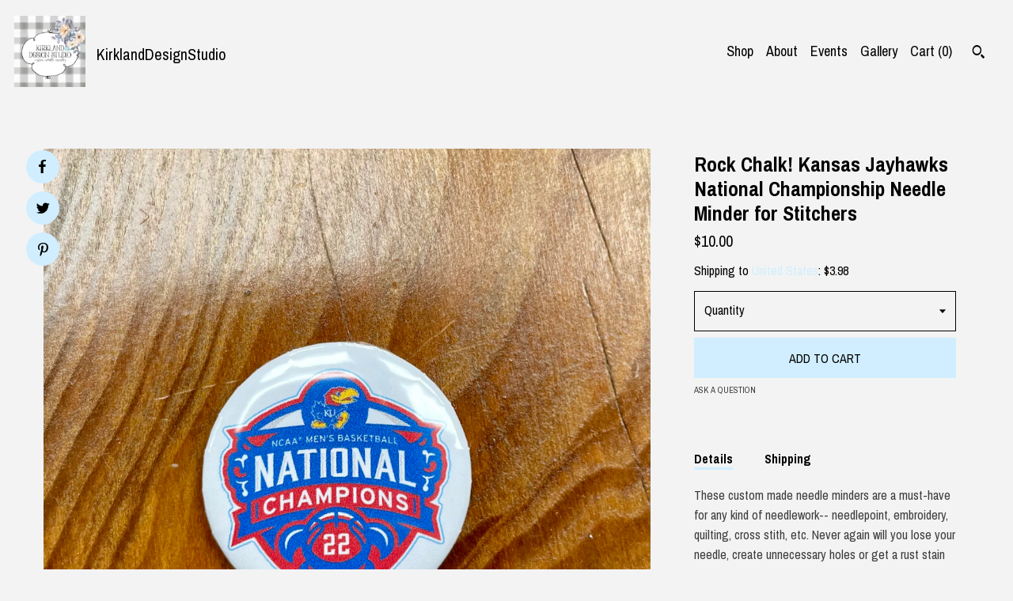

--- FILE ---
content_type: text/html; charset=UTF-8
request_url: https://www.kirklanddesignstudio.com/listing/1212029467/rock-chalk-kansas-jayhawks-national
body_size: 14787
content:
<!DOCTYPE html>
<html prefix="og: http://ogp.me/ns#" lang="en">
    <head>
        <meta name="viewport" content="width=device-width, initial-scale=1, user-scalable=yes"/><meta property="content-type" content="text/html; charset=UTF-8" />
    <meta property="X-UA-Compatible" content="IE=edge" /><link rel="icon" href="https://i.etsystatic.com/9525972/r/isla/cd9235/37876677/isla_75x75.37876677_1qfut4rr.jpg" type="image/x-icon" /><meta name="description" content="These custom made needle minders are a must-have for any kind of needlework-- needlepoint, embroidery, quilting, cross stith, etc. Never again will you lose your needle, create unnecessary holes or get a rust stain from needles left in your needlework. The minders are made with strong neodymium mag" />

<meta property="og:url" content="https://www.kirklanddesignstudio.com//listing/1212029467/rock-chalk-kansas-jayhawks-national" />
<meta property="og:type" content="product" />
<meta property="og:title" content="Rock Chalk! Kansas Jayhawks National Championship Needle Minder for Stitchers" />
<meta property="og:description" content="These custom made needle minders are a must-have for any kind of needlework-- needlepoint, embroidery, quilting, cross stith, etc. Never again will you lose your needle, create unnecessary holes or get a rust stain from needles left in your needlework. The minders are made with strong neodymium mag" />
<meta property="og:image" content="https://i.etsystatic.com/9525972/r/il/730003/3843603643/il_fullxfull.3843603643_7x16.jpg" />
<meta property="og:site_name" content="KirklandDesignStudio" />

<meta name="twitter:card" content="summary_large_image" />
<meta name="twitter:title" content="Rock Chalk! Kansas Jayhawks National Championship Needle Minder for Stitchers" />
<meta name="twitter:description" content="These custom made needle minders are a must-have for any kind of needlework-- needlepoint, embroidery, quilting, cross stith, etc. Never again will you lose your needle, create unnecessary holes or get a rust stain from needles left in your needlework. The minders are made with strong neodymium mag" />
<meta name="twitter:image" content="https://i.etsystatic.com/9525972/r/il/730003/3843603643/il_fullxfull.3843603643_7x16.jpg" /><link rel="canonical" href="https://www.kirklanddesignstudio.com/listing/1212029467/rock-chalk-kansas-jayhawks-national" /><script nonce="CLl2+zagKpq+7da5wX7acDqu">
    !function(e){var r=e.__etsy_logging={};r.errorQueue=[],e.onerror=function(e,o,t,n,s){r.errorQueue.push([e,o,t,n,s])},r.firedEvents=[];r.perf={e:[],t:!1,MARK_MEASURE_PREFIX:"_etsy_mark_measure_",prefixMarkMeasure:function(e){return"_etsy_mark_measure_"+e}},e.PerformanceObserver&&(r.perf.o=new PerformanceObserver((function(e){r.perf.e=r.perf.e.concat(e.getEntries())})),r.perf.o.observe({entryTypes:["element","navigation","longtask","paint","mark","measure","resource","layout-shift"]}));var o=[];r.eventpipe={q:o,logEvent:function(e){o.push(e)},logEventImmediately:function(e){o.push(e)}};var t=!(Object.assign&&Object.values&&Object.fromEntries&&e.Promise&&Promise.prototype.finally&&e.NodeList&&NodeList.prototype.forEach),n=!!e.CefSharp||!!e.__pw_resume,s=!e.PerformanceObserver||!PerformanceObserver.supportedEntryTypes||0===PerformanceObserver.supportedEntryTypes.length,a=!e.navigator||!e.navigator.sendBeacon,p=t||n,u=[];t&&u.push("fp"),s&&u.push("fo"),a&&u.push("fb"),n&&u.push("fg"),r.bots={isBot:p,botCheck:u}}(window);
</script>
        <title>Rock Chalk! Kansas Jayhawks National Championship Needle Minder for Stitchers</title>
    <link rel="stylesheet" href="https://www.etsy.com/ac/sasquatch/css/custom-shops/themes/pearl/main.2ee84c9600b38b.css" type="text/css" />
        <style id="font-style-override">
    @import url(https://fonts.googleapis.com/css?family=Archivo+Narrow:400,700);

    body, .btn, button {
        font-family: 'Archivo Narrow';
    }

    h1, .h1, h2, .h2, h3, .h3, h4,
    .h4, h5, .h5, h6, .h6 {
        font-family: 'Archivo Narrow';
        font-weight: 700;
    }

    strong, .strong {
        font-weight: 700;
    }

    .primary-font {
        font-family: 'Archivo Narrow';
    }

    .secondary-font {
        font-family: 'Archivo Narrow';
    }

</style>
        <style id="theme-style-overrides"> body {  background: #F3F3F3;  color: #000000; } code, code a, .btn {  background: #d0eeff;  color: #000000; } header {  background: #F3F3F3; } .compact-header .nav-wrapper, .compact-header nav {  background: #F3F3F3; } .compact-header nav {  background: #d0eeff; } .compact-header nav li a, .compact-header nav li button {  color: #000000; } .compact-header button, .eu-dispute-link, .eu-dispute-content a, .policy-page .eu-dispute-trigger-link, .reviews .anchor-destination {  color: #000000; } .down-arrow {  color: #000000;  border-color: #d0eeff; } .down-arrow:hover {  color: #d0eeff;  border-color: #000000; } .carousel-arrow, .module-about-photos .about-photos-carousel .direction-button {  color: #000000;  background-color: #d0eeff; } .carousel-arrow:hover, .module-about-photos .about-photos-carousel .direction-button:hover {  color: #d0eeff;  background-color: #000000; } .listing-carousel .slick-arrow {  color: #d0eeff; } header .shop-name, header a, .title, .price, .logo a {  color: #000000; } .listing-content .btn, .cart .btn, .shipping-form .btn, .subscribe-form-group .btn {  background: #d0eeff;  border-color: #d0eeff;  color: #000000; } .listing-content .btn:hover, .cart .btn:hover {  background: #d0eeff; } header .nav-wrapper {  background-color: #F3F3F3;  color: #000000; } header .compact-header.hamburger-nav-open .nav-wrapper {  background: #d0eeff;  color: #000000; } .full-header .nav-link:hover:after, .full-header .nav-link:after {  border-color: #d0eeff } .search .btn, .convos-form .btn {  background-color: #d0eeff;  color: #000000; } .shop-sections-menu .menu-trigger {  background-color: #d0eeff;  color: #000000; } .shop-sections-menu ul {  background-color: #d0eeff;  color: #000000; } .shop-sections-menu ul li a {  color: #000000; } .listing-description a, .tab-content a, .about-text-container a, .post-content a, .shipping-locale a, .cart .cart-shipping-total a:hover, .reviews.anchor a {  color: #d0eeff; } .shop-sections-nav .selected {  color: #000000; } .listing-card .image-wrapper:hover:after, .listing-card .image-wrapper:after {  border-color: #d0eeff } .listing-purchase-box .custom-select {  background: #F3F3F3;  border-color: #000000; } .listing-purchase-box .custom-select .caret:after {  color: #000000; } .listing-purchase-box .btn-primary {  background-color: #d0eeff;  color: #000000; } .listing-share .ss-icon:before {  color: #000000;  background-color: #d0eeff; } .listing-share .ss-icon.ss-facebook:before {  color: #d0eeff;  background-color: #000000; } .listing-share li {  background-color: #d0eeff; } .listing-tabs .tab-triggers li a.tab-selected {  border-bottom-color: #d0eeff; } .listing-tabs .tab-triggers li a {  color: #000000; } .post-divider {  background: #d0eeff; } .post-date > * {  background: #F3F3F3; } .dot-indicators button {  background: #000000; } .dot-indicators .slick-active button {  background: #d0eeff;  border-color: #d0eeff; } .post-tags .post-tag {  background: #d0eeff;  color: #000000; } .pattern-blog.post-page .related-links a {  background: #F3F3F3;  color: #000000; } .tab-content .eu-dispute-trigger-link {  color: #d0eeff; } .announcement {  background: #d0eeff;  color: #000000; } .module-event-item {  border-color: #d0eeff; }</style>
        
    </head>
    <body class="cart-dropdown" data-nnc="3:1769426661:M1vqYsBkgtLR7cfnJOpclbuKTs99:e280fde614a816e45e2d2df1e52792bd2f735ed40bea872faa1edfc3d9c51dda" itemscope itemtype="http://schema.org/LocalBusiness">
        
        <div class="content-wrapper listing page">

    <div data-module="peeking-header">
    <header>
        <div class="full-header header left-brand-right-nav
        title-and-icon
        
        
                
                has-icon
            
        ">
            <div class=" col-group">
                <div class="col-xs-6 primary-font">
                            <a class="branding" href="/">
                                    <div class="region region-global" data-region="global">
    <div class="module pages-module module-shop-icon module-613289201060 " data-module="shop-icon">
        <div class="module-inner" data-ui="module-inner">
            <img class="shop-icon" alt="" src="//i.etsystatic.com/9525972/r/isla/cd9235/37876677/isla_75x75.37876677_1qfut4rr.jpg" srcset="//i.etsystatic.com/9525972/r/isla/cd9235/37876677/isla_fullxfull.37876677_1qfut4rr.jpg 992w,//i.etsystatic.com/9525972/r/isla/cd9235/37876677/isla_500x500.37876677_1qfut4rr.jpg 500w,//i.etsystatic.com/9525972/r/isla/cd9235/37876677/isla_360x360.37876677_1qfut4rr.jpg 360w,//i.etsystatic.com/9525972/r/isla/cd9235/37876677/isla_280x280.37876677_1qfut4rr.jpg 280w,//i.etsystatic.com/9525972/r/isla/cd9235/37876677/isla_180x180.37876677_1qfut4rr.jpg 180w,//i.etsystatic.com/9525972/r/isla/cd9235/37876677/isla_140x140.37876677_1qfut4rr.jpg 140w,//i.etsystatic.com/9525972/r/isla/cd9235/37876677/isla_75x75.37876677_1qfut4rr.jpg 75w" />
        </div>
    </div>
</div>
                                <span class="shop-name">
                                        <div class="region region-global" data-region="global">
    <div class="module pages-module module-shop-name module-0 " data-module="shop-name">
        <div class="module-inner" data-ui="module-inner">
            <span class="module-shop-name-text shop-name" data-ui="text" itemprop="name">
    KirklandDesignStudio
</span>
        </div>
    </div>
</div>
                                </span>
                            </a>
                </div>

                <div class="col-xs-6">
                    <ul class="nav">
                        
<li>
    <a href="/shop" >
        Shop
    </a>
</li>
                        
                        
<li>
    <a href="/about" >
        About
    </a>
</li>
                        
<li>
    <a href="/events" >
        Events
    </a>
</li>
                        
<li>
    <a href="/gallery" >
        Gallery
    </a>
</li>

                        
                        <li class="nav-cart">
                            <a href="#" data-module="cart-trigger" class="cart-trigger nav-link">
                                Cart (<span data-ui="cart-count">0</span>)
                            </a>
                        </li>
                        
                            <li>
                                    <div data-module="search-trigger" class="site-search">
        <button class="ss-etsy ss-search search-trigger" data-ui="search-trigger" aria-label="Search"></button>
        <form data-ui="search-bar" class="search" action="/search">
            <input name="q" type="text" placeholder="Search..." aria-label="Search">
            <input class="btn" type="submit" value="Go">
        </form>
        <div class="search-overlay"></div>
    </div>
                            </li>
                    </ul>
                </div>
            </div>
        </div>

        <div data-module="hamburger-nav" class="compact-header title-and-icon
    
    
            
            has-icon
        
    ">
    <div class="nav-wrapper">
        <div class="col-group">
            <div class="col-xs-12">
                <button aria-label="toggle navigation" class="nav-toggle" data-ui="toggle">
                    <div class="patty"></div>
                </button>

                <div class="cart-trigger-wrapper">
                    <button data-module="cart-trigger" class="ss-etsy ss-cart cart-trigger" aria-label="Cart">
                        <span class="cart-count" data-ui="cart-count">0</span>
                    </button>
                </div>

                <div class="branding primary-font">
                    
                     <h2 class="h2 logo"> 
                                <a href="/">
            <div class="logo-image-and-title-container">
                <div class="logo-image-container">
                    <img src="//i.etsystatic.com/9525972/r/isla/cd9235/37876677/isla_75x75.37876677_1qfut4rr.jpg" srcset="//i.etsystatic.com/9525972/r/isla/cd9235/37876677/isla_360x360.37876677_1qfut4rr.jpg 360w,//i.etsystatic.com/9525972/r/isla/cd9235/37876677/isla_280x280.37876677_1qfut4rr.jpg 280w,//i.etsystatic.com/9525972/r/isla/cd9235/37876677/isla_180x180.37876677_1qfut4rr.jpg 180w,//i.etsystatic.com/9525972/r/isla/cd9235/37876677/isla_140x140.37876677_1qfut4rr.jpg 140w,//i.etsystatic.com/9525972/r/isla/cd9235/37876677/isla_75x75.37876677_1qfut4rr.jpg 75w" alt="KirklandDesignStudio" />
                </div>
                <div class="title-container">
                        <div class="region region-global" data-region="global">
    <div class="module pages-module module-shop-name module-0 " data-module="shop-name">
        <div class="module-inner" data-ui="module-inner">
            <span class="module-shop-name-text shop-name" data-ui="text" itemprop="name">
    KirklandDesignStudio
</span>
        </div>
    </div>
</div>
                </div>
            </div>
        </a>


                     </h2> 
                    
                </div>
            </div>
        </div>
        <nav>
            <ul class="primary-nav">
                    <li>
                        <form data-ui="search-bar" class="search" action="/search">
                            <div class="input-prepend-item">
                                <span class="ss-icon ss-search"></span>
                            </div>
                            <input name="q" type="search" aria-label="Search" placeholder="Search...">
                        </form>
                    </li>

                
<li>
    <a href="/shop" >
        Shop
    </a>
</li>
                
                
<li>
    <a href="/about" >
        About
    </a>
</li>
                
<li>
    <a href="/events" >
        Events
    </a>
</li>
                
<li>
    <a href="/gallery" >
        Gallery
    </a>
</li>
                
                <li>
                    <button data-module="cart-trigger" class="cart-trigger" aria-label="Cart">
                        Cart
                    </button>
                </li>
                
                            </ul>

            <div class="col-group col-centered">
                <div class="col-xs-12">
                    <ul class="secondary-nav">
                        
<li>
    <a href="/contact-us" >
        Contact Us
    </a>
</li>



<li>
    <a href="/policy" >
        Shipping and Policies
    </a>
</li>

                    </ul>
                </div>
            </div>
        </nav>
    </div>
</div>
    </header>
</div>

    <div class="main-content col-group">

        <div class="column-left col-xs-12 col-sm-6 col-md-8 col-xl-6">
            <h1 class="listing-title">
    Rock Chalk! Kansas Jayhawks National Championship Needle Minder for Stitchers
</h1>
            <div class="listing-images">

                        <div data-ui="gallery" data-module="listing-carousel" class="listing-carousel dot-indicators">
        <div data-ui="slides" class="listing-carousel-slides">
                <div data-ui="slide" class="listing-image">
                    <img data-ui="image" class="zoom-image  clickable " src="https://i.etsystatic.com/9525972/r/il/730003/3843603643/il_fullxfull.3843603643_7x16.jpg" width="2217" height="2310" />
                </div>
                <div data-ui="slide" class="listing-image">
                    <img data-ui="image" class="zoom-image  clickable " src="https://i.etsystatic.com/9525972/r/il/5bc49a/2257253067/il_fullxfull.2257253067_o0lh.jpg" width="626" height="830" />
                </div>
                <div data-ui="slide" class="listing-image">
                    <img data-ui="image" class="zoom-image  clickable " src="https://i.etsystatic.com/9525972/r/il/6bd6a2/2038069021/il_fullxfull.2038069021_3diw.jpg" width="816" height="1056" />
                </div>
        </div>

        <div class="carousel-controls">
            <a href="#" aria-label="show previous listing image" data-ui="prev-arrow" class="ss-icon ss-navigateleft prev-arrow"></a>
            <span data-ui="carousel-dots" class="dots"></span>
            <a href="#" aria-label="show next listing image" data-ui="next-arrow" class="ss-icon ss-navigateright next-arrow"></a>
        </div>
    </div>

                    <div data-module="share" class="listing-share">
        <ul>
                <li>
                    <a href="#" class="facebook" aria-label="social media share for  facebook" data-url="//www.facebook.com/sharer.php?&u=https%3A%2F%2Fwww.kirklanddesignstudio.com%2F%2Flisting%2F1212029467%2Frock-chalk-kansas-jayhawks-national&t=Rock+Chalk%21+Kansas+Jayhawks+National+Championship+Needle+Minder+for+Stitchers" data-ui="share-link" data-popup-height="400" data-popup-width="600">
                        <span class="ss-icon ss-facebook" ></span>
                    </a>
                </li>
                <li>
                    <a href="#" class="twitter" aria-label="social media share for  twitter" data-url="//twitter.com/intent/tweet?status=Rock+Chalk%21+Kansas+Jayhawks+National+Championship+Needle+Minder+for+Stitchers+https%3A%2F%2Fwww.kirklanddesignstudio.com%2F%2Flisting%2F1212029467%2Frock-chalk-kansas-jayhawks-national" data-ui="share-link" data-popup-height="400" data-popup-width="600">
                        <span class="ss-icon ss-twitter" ></span>
                    </a>
                </li>
                <li>
                    <a href="#" class="pinterest" aria-label="social media share for  pinterest" data-url="//www.pinterest.com/pin/create/button/?url=https%3A%2F%2Fwww.kirklanddesignstudio.com%2F%2Flisting%2F1212029467%2Frock-chalk-kansas-jayhawks-national&media=https%3A%2F%2Fi.etsystatic.com%2F9525972%2Fr%2Fil%2F730003%2F3843603643%2Fil_fullxfull.3843603643_7x16.jpg&description=Rock+Chalk%21+Kansas+Jayhawks+National+Championship+Needle+Minder+for+Stitchers" data-ui="share-link" data-popup-height="600" data-popup-width="800">
                        <span class="ss-icon ss-pinterest" ></span>
                    </a>
                </li>
        </ul>
    </div>
            </div>

        </div>

        <div class="column-right col-xs-12 col-sm-6 col-md-4 col-xl-6">
            <div class="listing-content col-group">
                <div class="listing-purchase-box col-xl-6 col-xs-12" data-module="listing-purchase-box">
    <h1 class="listing-title">
    Rock Chalk! Kansas Jayhawks National Championship Needle Minder for Stitchers
</h1><p class="listing-price">
    <span>
                <span data-ui="base-price">$10.00</span>

    </span>
</p>

    <img height="1" width="1" id="fb-view-content" data-title="Rock Chalk! Kansas Jayhawks National Championship Needle Minder for Stitchers" style="display:none" src="https://www.facebook.com/tr?id=&amp;ev=ViewContent&amp;cd[currency]=USD&amp;cd[value]=10.00&amp;cd[content_name]=Rock Chalk! Kansas Jayhawks National Championship Needle Minder for Stitchers"/>
                <div class="shipping-locale" data-module="shipping-trigger">
        <div class="shipping-locale-details " data-ui="shipping-locale-details">
            <span>Shipping to </span>
            <a href="#" data-ui="shipping-country">United States</a>:
            <span data-ui="free-shipping" class="hidden">Free</span>
            <span data-ui="shipping-cost">$3.98</span>
        </div>

    </div>
        <form data-ui="form">
    <div data-ui="variation-selects">
        <div class="custom-select" data-variation-select data-ui="custom-select" data-selected-prefix="Quantity: " data-error-text="Please select a quantity">
    <div class="custom-select-label"><br></div>
    <div class="caret"></div>

    <select name="quantity">
        <option value="">
            Quantity
        </option>
        <option value="1">
            1
        </option>
        <option value="2">
            2
        </option>
        <option value="3">
            3
        </option>
        <option value="4">
            4
        </option>
        <option value="5">
            5
        </option>
        <option value="6">
            6
        </option>
        <option value="7">
            7
        </option>
        <option value="8">
            8
        </option>
        <option value="9">
            9
        </option>
        <option value="10">
            10
        </option>
        <option value="11">
            11
        </option>
        <option value="12">
            12
        </option>
        <option value="13">
            13
        </option>
        <option value="14">
            14
        </option>
        <option value="15">
            15
        </option>
    </select>
</div>


<input name="offeringId" type="hidden" value="9459328580" />
    </div>


    <div class="error-message hidden" data-ui="error-message" data-cart-error-msg="There was a cart error." data-multiple-errors-msg="Please select from the available options" data-generic-error="There was an error changing your options. Please try again in a few minutes." data-zero-inventory-error-msg="Sorry, this item has sold."></div>



    <div class="actions">
        <button type="submit" class="btn btn-primary"
                              data-ui="submit-button">
            <span data-ui="loading-indicator" class="spinner spinner-submit">
                <span>Loading</span>
            </span>

            <span>
                Add to cart
            </span>
        </button>
    </div>

    <input name="listingId" type="hidden" value="1212029467" />
</form>

    
    <a href="#" data-module="convo-trigger" data-convo-trigger-location="purchase-box" class="convo-trigger lighten" >
        Ask a question
    </a>
</div>
                    <div data-module="tabs" class="listing-tabs col-xl-6 col-xs-12">
        <ul class="tab-triggers">
            <li>
                <a href="#" data-ui="tab-trigger" class="tab-selected">
                    Details
                </a>
            </li>
            <li>
                <a href="#" data-ui="tab-trigger">
                    Shipping
                </a>
            </li>
        </ul>

        <div class="tab-contents">
            <div data-ui="tab-content" class="tab-content">
                    <div class="listing-description lighten">
                        <p>
                            These custom made needle minders are a must-have for any kind of needlework-- needlepoint, embroidery, quilting, cross stith, etc. Never again will you lose your needle, create unnecessary holes or get a rust stain from needles left in your needlework. <br><br>The minders are made with strong neodymium magnets to make sure you never lose that needle! They make perfect gifts and stocking stuffers for members of needlework groups, clubs or just for yourself! <br><br>A Rare Earth magnet is secured to the rear of the Needle Minder. Plus an extra Rare Earth magnet is included that can be used to secure the Minder from the opposite side of your project. To use, simply slide the two magnets apart, place the top of your minder on the front of your project and place the second magnet underneath your project. The needle will stick to the needle minder, so you always know where it is. You can also use your minder to hold your pattern to your fabric or even as a fridge magnet or on your jacket or backpack when you aren&#39;t working on a project. <br><br>Needle Minders measure 1 1/4&quot; round.<br><br>For custom orders: send me the name of your group and/or an image and I will make something up just for you that no one else will have! <br><br>Your order will be shipped within 3 business days after payment is received.<br><br>***These magnets are very strong and are a choking hazard. Please be sure to keep them away from pets, children and any electronics.***
                        </p>
                    </div>
            </div>

            <div data-ui="tab-content" class="tab-content tab-content-hidden lighten">
                    <div class="policies">
                        


        
    <div class="structured-policy-page structured-policy-returns">
        <div class="structured-policy-section">
    <h3>Returns & Exchanges</h3>


        <h4>I gladly accept returns and exchanges</h4>
        <p>Just contact me within: 14 days of delivery</p>

        <p>Ship items back to me within: 30 days of delivery</p>


    <h4>I don't accept cancellations</h4>
    <p>But please contact me if you have any problems with your order.</p>

            <h4>The following items can't be returned or exchanged</h4>
            <p>Because of the nature of these items, unless they arrive damaged or defective, I can't accept returns for:</p>
            <ul class="bullet-points">
                        <li>Custom or personalized orders</li>
                        <li>Perishable products (like food or flowers)</li>
                        <li>Digital downloads</li>
                        <li>Intimate items (for health/hygiene reasons)</li>
            </ul>


</div>

    </div>


                                            </div>
            </div>
        </div>
    </div>
                            </div>
        </div>
    </div>
</div>

<footer data-module="footer">
        <div class="email-subscribe-wrapper">
    <form class="email-subscribe-input-group subscribe-form-group col-centered" data-module="mailchimp-subscribe-form">
        <div class="input-group-body">
            <input type="text" name="email" class="subscribe-input-body" placeholder="Sign up for email updates" />
        </div>
        <div class="input-group-btn">
            <input type="submit" value="Subscribe" class="subscribe-btn btn secondary-font" />
            <input type="hidden" name="shop_id" value="9525972" />
            <input type="hidden" name="list_id" value="d506330642" />
        </div>
        <div class="subscribe-notifications">
            <div class="error-label hidden">Please enter a valid email address</div>
            <div name="email-subscription-success" class="header success-text">Thanks for signing up!</div>
            <div name="email-subscription-fail" class="header failure-text">Hmm. We can't subscribe you right now. Please try again later.</div>
        </div>
    </form>
</div>

    <div class="content-wrapper">
        <div class="col-group">
            <div class="col-xs-12 col-group">
                <div class="col-xs-11 col-md-4">
                    <div class="footer-powered">
                        <span class="copyright truncated">&copy; 2026 KirklandDesignStudio.</span>
                        <a href="https://www.etsy.com/pattern?ref=kirklanddesignstudio-pwrdby" target="_blank" data-no-preview-hijack>
    Powered by Etsy
</a>
                    </div>
                </div>

                <div class="col-xs-8">
                    <ul class="secondary-nav">
                        
<li>
    <a href="/contact-us" >
        Contact Us
    </a>
</li>



<li>
    <a href="/policy" >
        Shipping and Policies
    </a>
</li>

                    </ul>
                </div>
            </div>
        </div>
    </div>
</footer>

    <div data-module="cart" class="cart" role="dialog">
        <div class="store-cart-container" data-ui="cart-box" tabindex="0">
            <div class="store-cart-box">
                <div class="cart-header">
                        <span class="item-count">0 items in your cart</span>
                    <button class="close-cart" data-ui="close-cart" aria-label="Close">Close</button>
                    <button class="close-cart-x-button" data-ui="close-cart" aria-label="Close"> <span class="close-cart-x-icon"></span> </button>
                </div>

                <div class="cart-content clearfix" data-ui="cart-content">
                        <div class="cart-empty">
                            <h3>Keep shopping! :)</h3>
                        </div>
                </div>

            </div>
        </div>
    </div>
 <div class="impressum-form-container">
    <div class="impressum impressum-form" data-ui="impressum">
        <div class="inner-container">
            <div class="impressum-header">
                <h3>Legal imprint</h3>
                <div class="impressum-content" data-ui="impressum-content"></div>
            </div>
             <div class="impressum-close-btn form-button-container">
                <button class="btn" data-ui="impressum-close-btn">
                    <span class="btn-text">Close</span>
                </button>
            </div>
        </div>
    </div>
</div>
    <div data-ui="zoom" data-module="zoom" class="zoom-listing-carousel dot-indicators">
        <div data-ui="zoom-flag" class="zoom-flag"></div>
        <div class="zoom-share">
            <div data-module="share">
                <span class="share-text"> Share </span>
                    <a class="ss-icon" aria-label="social media share for  facebook" data-url="//www.facebook.com/sharer.php?&u=https%3A%2F%2Fwww.kirklanddesignstudio.com%2F%2Flisting%2F1212029467%2Frock-chalk-kansas-jayhawks-national&t=Rock+Chalk%21+Kansas+Jayhawks+National+Championship+Needle+Minder+for+Stitchers" target="_blank" data-ui="share-link" data-popup-height="400" data-popup-width="600">
                        <span class="ss-icon ss-facebook"></span>
                    </a>
                    <a class="ss-icon" aria-label="social media share for  twitter" data-url="//twitter.com/intent/tweet?status=Rock+Chalk%21+Kansas+Jayhawks+National+Championship+Needle+Minder+for+Stitchers+https%3A%2F%2Fwww.kirklanddesignstudio.com%2F%2Flisting%2F1212029467%2Frock-chalk-kansas-jayhawks-national" target="_blank" data-ui="share-link" data-popup-height="400" data-popup-width="600">
                        <span class="ss-icon ss-twitter"></span>
                    </a>
                    <a class="ss-icon" aria-label="social media share for  pinterest" data-url="//www.pinterest.com/pin/create/button/?url=https%3A%2F%2Fwww.kirklanddesignstudio.com%2F%2Flisting%2F1212029467%2Frock-chalk-kansas-jayhawks-national&media=https%3A%2F%2Fi.etsystatic.com%2F9525972%2Fr%2Fil%2F730003%2F3843603643%2Fil_fullxfull.3843603643_7x16.jpg&description=Rock+Chalk%21+Kansas+Jayhawks+National+Championship+Needle+Minder+for+Stitchers" target="_blank" data-ui="share-link" data-popup-height="600" data-popup-width="800">
                        <span class="ss-icon ss-pinterest"></span>
                    </a>
            </div>
        </div>
        <div data-ui="slides" class="listing-carousel-slides"></div>

        <div data-ui="prev-arrow" class="prev-arrow-radius click-radius">
            <button href="#" aria-label="show previous listing image" class="ss-icon ss-navigateleft prev arrow zoom-icon"></button>
        </div>
        <div data-ui="next-arrow" class="next-arrow-radius click-radius">
            <button href="#" aria-label="show next listing image" class="ss-icon ss-navigateright next arrow zoom-icon"></button>
        </div>
        <span data-ui="carousel-dots" class="dots"></span>
    </div>

<div class="shipping-form-container hidden" data-ui="shipping-modal">
    <div class="shipping-form-overlay" data-ui="shipping-form-overlay"></div>
    <div class="shipping-form">
        <div class="shipping-form-header">
            <span class="shipping-form-title">Get Shipping Cost</span>
            <button class="shipping-form-close" data-ui="close-shipping-form">Close</button>
        </div>
        <form data-ui="shipping-calculator-form">
    <div class="shipping-form-content">
        <div class="error hidden" data-ui="shipping-problem" >
            <p>There was a problem calculating your shipping. Please try again.</p>
        </div>
        <div class="custom-select shipping-calculator-custom-select" data-ui="custom-select">
            <div class="custom-select-label">Choose Country</div>
            <div class="caret"></div>
            <select aria-label=Choose Country name="country_id" data-ui="shipping-country">
                <option disabled selected>Choose Country</option>
                <option disabled>----------</option>
                    <option value="US"selected>United States</option>
            </select>
        </div>
        <div class="postal-code-container hidden" data-ui="shipping-postal-code-container">
            <label>Zip or Postal Code</label>
            <div class="error hidden" data-ui="postal-code-error" >
                <p>Please Enter a Valid Zip or Postal Code</p>
            </div>
            <input name="postal_code" class="postal-code-input" type="text" data-ui="shipping-postal-code" />
        </div>
            <input name="listing_id" type="hidden" value="1212029467" data-ui="listing-id"/>
    </div>
    <div class="shipping-form-footer">
        <div class="shipping-form-button-container">
            <button class="btn btn-primary" data-ui="submit-button">
                <span class="btn-text">Update</span>
            </button>
        </div>
    </div>
</form>
    </div>
</div>
        
        <script nonce="CLl2+zagKpq+7da5wX7acDqu">
    window.Etsy = window.Etsy || {};
    window.Etsy.Context = {"page_guid":"1017c479e6c2.015fc3028acb370a6075.00","clientlogger":{"is_enabled":true,"endpoint":"\/clientlog","logs_per_page":6,"id":"Eu81OJYfBCzLdUHp-vzISMrK2Da7","digest":"b8393baf10675534b892baebdd3a23809e83dd01","enabled_features":["info","warn","error","basic","uncaught"]}};
</script>

<script nonce="CLl2+zagKpq+7da5wX7acDqu">
    __webpack_public_path__ = "https://www.etsy.com/ac/evergreenVendor/js/en-US/"
</script>
    <script src="https://www.etsy.com/ac/evergreenVendor/js/en-US/vendor_bundle.1e397356b19ae5cf6c49.js" nonce="CLl2+zagKpq+7da5wX7acDqu" defer></script>
    <script src="https://www.etsy.com/paula/v3/polyfill.min.js?etsy-v=v5&flags=gated&features=AbortController%2CDOMTokenList.prototype.@@iterator%2CDOMTokenList.prototype.forEach%2CIntersectionObserver%2CIntersectionObserverEntry%2CNodeList.prototype.@@iterator%2CNodeList.prototype.forEach%2CObject.preventExtensions%2CString.prototype.anchor%2CString.raw%2Cdefault%2Ces2015%2Ces2016%2Ces2017%2Ces2018%2Ces2019%2Ces2020%2Ces2021%2Ces2022%2Cfetch%2CgetComputedStyle%2CmatchMedia%2Cperformance.now" nonce="CLl2+zagKpq+7da5wX7acDqu" defer></script>
    <script src="https://www.etsy.com/ac/evergreenVendor/js/en-US/custom-shops/themes/pearl/main.5ac0547824846a5d18ab.js" nonce="CLl2+zagKpq+7da5wX7acDqu" defer></script>
        <script type='text/javascript' nonce='CLl2+zagKpq+7da5wX7acDqu'>
    window.__etsy_logging=window.__etsy_logging||{perf:{}};window.__etsy_logging.url="\/\/www.etsy.com\/bcn\/beacon";window.__etsy_logging.defaults={"ab":{"xplat.runtime_config_service.ramp":["on","x","b4354c"],"custom_shops.buyer.SSL_base_redirect":["on","x","6b51d2"],"custom_shops.domains.multiple_connected_support":["on","x","ffc63f"],"osx.swedish_language":["ineligible","e","d8527a"],"custom_shops.ssl_enabled":["on","x","74c2fc"],"custom_shops.language_translation_control":["on","x","211770"],"custom_shops.sellers.dashboard.pages":["on","x","12e2b2"],"iat.mt.de":["ineligible","e","6fe2bd"],"iat.mt.fr":["ineligible","e","781db2"],"made_for_cats.persotools.personalization_charging_cart":["off","x","74ea89"],"checkout.price_decreased_in_cart_message":["on","x","9e7469"],"checkout\/covid_shipping_restrictions":["ineligible","e","153e2d"],"checkout.memoize_purchase_state_verifier_error":["on","x","164c8f"],"checkout.use_memoized_purchase_state_data_to_verify_listing_restoration":["on","x","7aef85"],"checkout.split_shop_and_listing_cart_purchase_state_verification":["off","x","3cc63a"],"fulfillment_platform.country_to_country_multi_edd.web":["on","x","545db4"],"fulfillment_platform.country_to_country_multi_edd.boe":["ineligible","e","4b02c5"],"fulfillment_platform.usps_pm_faster_ga_experiment.web":["on","x","498eec"],"fulfillment_platform.usps_pm_faster_ga_experiment.mobile":["ineligible","e","20f21b"],"fulfillment_ml.ml_predicted_acceptance_scan.uk.operational":["on","x","74db8e"],"fulfillment_ml.ml_predicted_acceptance_scan.uk.experiment_web":["prod","x","9a5255"],"fulfillment_ml.ml_predicted_acceptance_scan.uk.experiment_mobile":["ineligible","e","865516"],"fulfillment_ml.ml_predicted_acceptance_scan.germany.operational":["off","x","4528ab"],"fulfillment_ml.ml_predicted_acceptance_scan.germany.experiment_web":["off","x","cac266"],"fulfillment_ml.ml_predicted_acceptance_scan.germany.experiment_mobile":["ineligible","e","9a29ab"],"fulfillment_platform.edd_cart_caching.web":["edd_and_arizona_cache","x","e313fc"],"fulfillment_platform.edd_cart_caching.mobile":["ineligible","e","ffb947"],"fulfillment_platform.consolidated_country_to_country_ml_times.experiment_web":["prod","x","2eac66"],"fulfillment_platform.consolidated_country_to_country_ml_times.experiment_mobile":["ineligible","e","81b585"],"custom_shops.sellers.pattern_only_listings":["on","x","c9aef0"],"eu_crd_compliance.sellers":["on","x","1060a1"],"android_image_filename_hack":["ineligible","e","9c9013"],"structured_data_attributes_order_dependent":["on","x","691833"],"disambiguate_usd_outside_usa":["ineligible","e","c8897d"],"builda_scss":["sasquatch","x","96bd82"],"web_components.mustache_filter_request":["on","x","fa4665"],"custom_shops.custom_pages.events":["on","x","6d3e42"],"custom_shops.custom_pages.gallery":["on","x","8fddb4"],"custom_shops.ad_track":["on","x","9a8e38"],"convos.guest_convos.guest_shardifier":["on","x","d9e244"],"custom_shops.sellers.search":["on","x","7a9a12"],"custom_shops.sellers.dashboard.module_featured":["on","x","9b0feb"],"custom_shops.sellers.secondary_font":["on","x","aa2c58"],"polyfills":["on","x","db574b"],"polyfill_experiment_4":["no_filtering","x","0e8409"]},"user_id":null,"page_guid":"1017c479e6c2.015fc3028acb370a6075.00","page_guid_source":"guid-source-generated","version":1,"request_uuid":"Eu81OJYfBCzLdUHp-vzISMrK2Da7","cdn-provider":"","header_fingerprint":"ua","header_signature":"5ea1461e449bce1cee11af152f6b3da8","ip_org":"Amazon.com","ref":"","loc":"http:\/\/www.kirklanddesignstudio.com\/listing\/1212029467\/rock-chalk-kansas-jayhawks-national","locale_currency_code":"USD","pref_language":"en-US","region":"US","detected_currency_code":"USD","detected_language":"en-US","detected_region":"US","isWhiteListedMobileDevice":false,"isMobileRequestIgnoreCookie":false,"isMobileRequest":false,"isMobileDevice":false,"isMobileSupported":false,"isTabletSupported":false,"isTouch":false,"isEtsyApp":false,"isPreviewRequest":false,"isChromeInstantRequest":false,"isMozPrefetchRequest":false,"isTestAccount":false,"isSupportLogin":false,"isInternal":false,"isInWebView":false,"botCheck":["da","dc","ua"],"isBot":true,"isSyntheticTest":false,"event_source":"customshops","browser_id":"YQt5VYvVsboFI1EQNFtg8z9j4Beb","gdpr_tp":3,"gdpr_p":3,"transcend_strategy_consent_loaded_status":"FetchMiss","transcend_strategy_initial_fetch_time_ms":null,"transcend_strategy_consent_reconciled_time_ms":null,"legacy_p":3,"legacy_tp":3,"cmp_tp":false,"cmp_p":false,"device_identifier":{"source":"new_uaid_cookie","value":"YQt5VYvVsboFI1EQNFtg8z9j4Beb"},"page_time":196,"load_strategy":"page_navigation"};
    !function(e,t){var n=e.__etsy_logging,o=n.url,i=n.firedEvents,a=n.defaults,r=a.ab||{},s=n.bots.botCheck,c=n.bots.isBot;n.mergeObject=function(e){for(var t=1;t<arguments.length;t++){var n=arguments[t];for(var o in n)Object.prototype.hasOwnProperty.call(n,o)&&(e[o]=n[o])}return e};!a.ref&&(a.ref=t.referrer),!a.loc&&(a.loc=e.location.href),!a.webkit_page_visibility&&(a.webkit_page_visibility=t.webkitVisibilityState),!a.event_source&&(a.event_source="web"),a.event_logger="frontend",a.isIosApp&&!0===a.isIosApp?a.event_source="ios":a.isAndroidApp&&!0===a.isAndroidApp&&(a.event_source="android"),s.length>0&&(a.botCheck=a.botCheck||[],a.botCheck=a.botCheck.concat(s)),a.isBot=c,t.wasDiscarded&&(a.was_discarded=!0);var v=function(t){if(e.XMLHttpRequest){var n=new XMLHttpRequest;n.open("POST",o,!0),n.send(JSON.stringify(t))}};n.updateLoc=function(e){e!==a.loc&&(a.ref=a.loc,a.loc=e)},n.adminPublishEvent=function(n){"function"==typeof e.CustomEvent&&t.dispatchEvent(new CustomEvent("eventpipeEvent",{detail:n})),i.push(n)},n.preparePEPerfBeaconAbMismatchEventIfNecessary=function(){if(!0===n.shouldLogAbMismatch){var e=n.abVariantsForMismatchEvent;for(var t in r)if(Object.prototype.hasOwnProperty.call(r,t)){var o=r[t];if(void 0!==o){var i=o[0];if(void 0!==i){var a=e[t];void 0===a&&(a={});var s=a[i];void 0===s&&(s=[]),s.push({name:"default",selector:o[1],hash:o[2]}),a[i]=s,e[t]=a}}}n.abVariantsForMismatchEvent=e}},n.sendEvents=function(t,i){var s=a;if("perf"===i){var c={event_logger:i};n.asyncAb&&(n.preparePEPerfBeaconAbMismatchEventIfNecessary(),c.ab=n.mergeObject({},n.asyncAb,r)),s=n.mergeObject({},a,c)}var f={events:t,shared:s};e.navigator&&"function"==typeof e.navigator.sendBeacon?function(t){t.events.forEach((function(e){e.attempted_send_beacon=!0})),e.navigator.sendBeacon(o,JSON.stringify(t))||(t.events.forEach((function(e){e.send_beacon_failed=!0})),v(t))}(f):v(f),n.adminPublishEvent(f)}}(window,document);
</script>

<script type='text/javascript' nonce='CLl2+zagKpq+7da5wX7acDqu'>window.__etsy_logging.eventpipe.primary_complement={"attributes":{"guid":"1017c479ebc7.c88a9975a62c469967f7.00","event_name":"default_primary_event_complementary","event_logger":"frontend","primary_complement":true}};!function(e){var t=e.__etsy_logging,i=t.eventpipe,n=i.primary_complement,o=t.defaults.page_guid,r=t.sendEvents,a=i.q,c=void 0,d=[],h=0,u="frontend",l="perf";function g(){var e,t,i=(h++).toString(16);return o.substr(0,o.length-2)+((t=2-(e=i).length)>0?new Array(t+1).join("0")+e:e)}function v(e){e.guid=g(),c&&(clearTimeout(c),c=void 0),d.push(e),c=setTimeout((function(){r(d,u),d=[]}),50)}!function(t){var i=document.documentElement;i&&(i.clientWidth&&(t.viewport_width=i.clientWidth),i.clientHeight&&(t.viewport_height=i.clientHeight));var n=e.screen;n&&(n.height&&(t.screen_height=n.height),n.width&&(t.screen_width=n.width)),e.devicePixelRatio&&(t.device_pixel_ratio=e.devicePixelRatio),e.orientation&&(t.orientation=e.orientation),e.matchMedia&&(t.dark_mode_enabled=e.matchMedia("(prefers-color-scheme: dark)").matches)}(n.attributes),v(n.attributes),i.logEvent=v,i.logEventImmediately=function(e){var t="perf"===e.event_name?l:u;e.guid=g(),r([e],t)},a.forEach((function(e){v(e)}))}(window);</script>
        <script nonce="CLl2+zagKpq+7da5wX7acDqu">
    window.dataLayer = [
    {
        "tp_consent": "yes",
        "Language": "en-US",
        "Region": "US",
        "Currency": "USD",
        "UAID": "YQt5VYvVsboFI1EQNFtg8z9j4Beb",
        "DetectedRegion": "US",
        "uuid": 1769426661,
        "request_start_time": 1769426661
    }
];
</script>
<noscript>
    <iframe src="//www.googletagmanager.com/ns.html?id=GTM-TG543P"
        height="0" width="0" style="display:none;visibility:hidden"></iframe>
</noscript>
<script nonce='CLl2+zagKpq+7da5wX7acDqu'>
(function(w,d,s,l,i){w[l]=w[l]||[];w[l].push({'gtm.start':
new Date().getTime(),event:'gtm.js'});var f=d.getElementsByTagName(s)[0],
j=d.createElement(s),dl=l!='dataLayer'?'&l='+l:'';j.async=true;j.src=
'//www.googletagmanager.com/gtm.js?id='+i+dl;var n=d.querySelector('[nonce]');
n&&j.setAttribute('nonce',n.nonce||n.getAttribute('nonce'));f.parentNode.insertBefore(j,f);
})(window,document,'script','dataLayer','GTM-TG543P');

</script>
        <script nonce="CLl2+zagKpq+7da5wX7acDqu">
            window.PatternContext = {};
            window.PatternContext.ContactFormData = {"messages":{"contact_valid_name":"Please enter a valid name","contact_valid_email":"Please enter a valid Email","contact_msg_placeholder":"Click here to enter a message","contact_thanks_short":"Thanks for getting in touch!","contact_thanks_long":"We will get back to you as soon as we can. Meanwhile, you can check your email for receipt of the message.","contact_confirm":"Please confirm your email.","contact_signature":"Your friend,","contact_continue":"Continue Browsing","contact_loading":"Loading","contact_submit":"Submit","contact_email_label":"Email","contact_name_label":"Name","contact_terms":"By clicking submit, you agree to Etsy\u2019s <a href=\"http:\/\/www.etsy.com\/legal\/terms\" target=\"_blank\">Terms of Use<\/a> and <a href=\"http:\/\/www.etsy.com\/legal\/privacy\" target=\"_blank\">Privacy Policy<\/a>.","modal_close":"Close","general_contact_us":"Contact us"},"shop_display_name":"KirklandDesignStudio","listing":{"listing_id":1212029467,"shop_id":9525972,"user_id":48491432,"section_id":27032649,"title":"Rock Chalk! Kansas Jayhawks National Championship Needle Minder for Stitchers","description":"These custom made needle minders are a must-have for any kind of needlework-- needlepoint, embroidery, quilting, cross stith, etc. Never again will you lose your needle, create unnecessary holes or get a rust stain from needles left in your needlework. <br><br>The minders are made with strong neodymium magnets to make sure you never lose that needle! They make perfect gifts and stocking stuffers for members of needlework groups, clubs or just for yourself! <br><br>A Rare Earth magnet is secured to the rear of the Needle Minder. Plus an extra Rare Earth magnet is included that can be used to secure the Minder from the opposite side of your project. To use, simply slide the two magnets apart, place the top of your minder on the front of your project and place the second magnet underneath your project. The needle will stick to the needle minder, so you always know where it is. You can also use your minder to hold your pattern to your fabric or even as a fridge magnet or on your jacket or backpack when you aren&#39;t working on a project. <br><br>Needle Minders measure 1 1\/4&quot; round.<br><br>For custom orders: send me the name of your group and\/or an image and I will make something up just for you that no one else will have! <br><br>Your order will be shipped within 3 business days after payment is received.<br><br>***These magnets are very strong and are a choking hazard. Please be sure to keep them away from pets, children and any electronics.***","quantity":15,"state":"active","url":{"full":"\/\/www.kirklanddesignstudio.com\/listing\/1212029467\/rock-chalk-kansas-jayhawks-national","relative":"\/listing\/1212029467\/rock-chalk-kansas-jayhawks-national","is_current":true},"non_taxable":false,"featured_rank":-1,"is_available":true,"create_date":1759279848,"update_date":1762541299,"shop_subdomain_listing_url":"https:\/\/kirklanddesignstudio.etsy.com\/listing\/1212029467","price":"10.00","price_int":1000,"currency_code":"USD","currency_symbol":"$","is_featured":false,"is_retail":true,"is_pattern":true,"is_reserved":false,"is_reserved_listing":false,"is_private":false,"is_frozen":false,"is_fixed_cost":true,"is_sold_out":false,"is_deleted":false,"is_on_vacation":false,"is_active":true,"is_editable":true,"is_renewable":true,"is_copyable":true,"is_deletable":true,"favorites":4,"views":0,"alternate_translation_title":null,"alternate_translation_description":null,"category_name":"","category_tags":[],"shop_name":"KirklandDesignStudio","seller_avatar":"https:\/\/i.etsystatic.com\/iusa\/bb6b11\/26903218\/iusa_75x75.26903218_bk41.jpg?version=0","section_name":"Funny Needle Minders","tags":["Needle Minder","Needle Magnet","Custom","Gift","Stocking Stuffer","for Needlepoint","Cross Stitch","Embroidery","Quilting","Sewing","Stitching group","Queen","Royalty"],"materials":["Rare Earth Magnets","Button","Custom Made Designs"],"ships_from_country":"US","images":["https:\/\/i.etsystatic.com\/9525972\/r\/il\/730003\/3843603643\/il_fullxfull.3843603643_7x16.jpg","https:\/\/i.etsystatic.com\/9525972\/r\/il\/5bc49a\/2257253067\/il_fullxfull.2257253067_o0lh.jpg","https:\/\/i.etsystatic.com\/9525972\/r\/il\/6bd6a2\/2038069021\/il_fullxfull.2038069021_3diw.jpg"],"image_keys":[{"image_type":"il","image_id":3843603643,"owner_id":9525972,"storage":242,"version":0,"secret":"7x16","extension":"","full_width":"","full_height":"","color":"814B0B","blur_hash":"LMIgTDt8z,Rj_MS$ozay$uoftoWY","hue":32,"saturation":92,"height":2310,"width":2217},{"image_type":"il","image_id":2257253067,"owner_id":9525972,"storage":234,"version":0,"secret":"o0lh","extension":"","full_width":"","full_height":"","color":"8B8378","blur_hash":null,"hue":35,"saturation":13,"height":830,"width":626},{"image_type":"il","image_id":2038069021,"owner_id":9525972,"storage":251,"version":0,"secret":"3diw","extension":"","full_width":"","full_height":"","color":"AEACA3","blur_hash":null,"hue":49,"saturation":6,"height":1056,"width":816}],"is_digital":false,"is_customizable":false,"language_to_use":"en-US","display_language":"en-US","available_languages":["en-US","MACHINE_fr","MACHINE_es"],"is_locked_for_bulk_edit":false,"has_variation_pricing":false,"money_price":{"amount":1000,"divisor":100,"currency_code":"USD","currency_formatted_short":"$10.00","currency_formatted_long":"$10.00 USD","currency_formatted_raw":"10.00"},"price_usd":1000,"payment_methods":["cc"],"when_made":"2020,2022","is_bestseller":false,"is_top_rated":false,"is_made_to_order":false,"taxonomy_node":{"id":7037,"name":"Needle Minders","children_ids":[],"path":"craft_supplies_and_tools.fabric_and_notions.notions.pins_and_needles.pin_and_needle_accessories.needle_minders","type":{"seller":true},"children":[],"level":5,"parent":"craft_supplies_and_tools.fabric_and_notions.notions.pins_and_needles.pin_and_needle_accessories","parent_id":9203,"description":null,"page_title":null,"nav_referent":null,"category_id":68887416,"full_path_taxonomy_ids":[562,6246,6455,6798,9203,7037],"source_finder":"seller","attributeValueSets":[{"attribute":20,"possibleValues":[542,544,550,573,581,590,743,1238],"selectedValues":[],"isRequired":true,"displayName":"Craft type","maximumValuesAllowed":5,"version":"a8c03b6","taxonomyNode":7037,"userInputValidator":null},{"attribute":357,"possibleValues":[64,96,5216,128,5248,160,5280,192,5312,224,5344,256,2304,288,2400,4544,480,4704,4768,5121,65,97,5217,129,5249,161,5281,193,5313,225,4321,5345,257,2305,289,2401,4545,481,4673,4705,4769,5089,5122,1058,4130,66,98,5218,130,5250,162,5282,194,5314,226,5346,258,2306,290,2402,4546,4674,5090,5123,1059,4131,67,99,5219,131,5251,163,5283,195,5315,227,5347,259,2307,291,2403,4675,5091,1060,68,100,5220,132,5252,164,5284,196,5316,228,5348,260,4676,4740,5092,1061,69,101,5221,133,5253,165,5285,197,5317,229,5349,261,4677,4741,1062,70,102,5222,134,5254,166,5286,198,5318,230,5350,262,486,4678,4742,71,5223,135,5255,167,5287,199,5319,231,5351,487,2535,4679,4743,72,104,5224,136,5256,168,5288,5320,232,5352,264,488,2536,4744,4008,73,105,5225,137,5257,5289,201,5321,233,5353,265,2537,4649,4745,74,106,5226,138,5258,170,5290,202,5322,234,2282,5354,266,2378,2538,4650,4746,75,107,5227,139,5259,171,5291,203,5323,235,5355,267,2379,4651,4747,76,108,5228,140,5260,172,5292,204,5324,236,5356,268,2380,4652,4684,4748,77,109,5229,141,5261,173,5293,205,5325,237,5357,269,2381,2541,4653,4685,4749,78,110,5230,142,5262,174,5294,206,5326,238,5358,270,4654,4686,4750,79,5199,111,5231,143,5263,175,5295,239,5359,271,4655,4687,4751,4783,80,5200,112,5232,144,5264,176,5296,208,5328,240,5360,272,4656,4688,4752,81,5201,113,5233,145,5265,177,5297,209,5329,241,5361,273,4689,4753,4785,82,5202,114,5234,146,5266,178,5298,210,5330,242,5362,274,4658,4690,4754,51,83,5203,115,5235,147,5267,179,5299,211,5331,243,5363,275,3603,4659,4691,4755,52,84,5204,116,5236,148,5268,180,5300,212,5332,244,5364,276,4660,4692,4756,53,4149,85,5205,117,5237,149,5269,181,5301,213,5333,245,5365,277,4661,4693,4757,54,86,5206,118,5238,150,5270,182,5302,214,5334,246,5366,278,4662,4694,3702,4758,55,87,5207,119,5239,151,5271,183,5303,215,5335,247,279,4535,4663,4695,4759,56,88,5208,120,5240,152,5272,184,5304,5336,248,5368,280,312,4536,4664,4696,4760,57,89,5209,121,5241,153,5273,185,5305,217,5337,249,5369,281,4537,4665,4697,4761,5113,58,90,5210,122,5242,154,5274,186,5306,218,5338,250,5370,282,4538,4666,4698,4762,59,91,5211,123,5243,155,5275,187,5307,219,5339,251,5371,283,4507,4539,4667,4699,4763,60,92,5212,124,5244,156,5276,188,5308,220,5340,252,5372,284,4508,4540,4668,4700,4764,61,93,125,5245,157,5277,189,5309,221,5341,253,5373,285,3453,4541,4669,4701,4765,62,94,5214,126,158,5278,190,5310,222,5342,254,5374,286,4542,4670,4702,4766,63,95,5215,127,5247,159,5279,191,5311,223,5343,255,2303,5375,4543,479,4671,4703,4767],"selectedValues":[],"isRequired":false,"displayName":"Materials","maximumValuesAllowed":5,"version":"a8c03b6","taxonomyNode":7037,"userInputValidator":null},{"attribute":2,"possibleValues":[],"selectedValues":[],"isRequired":false,"displayName":"Primary color","maximumValuesAllowed":5,"version":"a8c03b6","taxonomyNode":7037,"userInputValidator":null},{"attribute":271,"possibleValues":[],"selectedValues":[],"isRequired":false,"displayName":"Secondary color","maximumValuesAllowed":5,"version":"a8c03b6","taxonomyNode":7037,"userInputValidator":null},{"attribute":221,"possibleValues":[],"selectedValues":[],"isRequired":false,"displayName":"Magnetic","maximumValuesAllowed":5,"version":"a8c03b6","taxonomyNode":7037,"userInputValidator":null}],"filters":{"buyer":[]},"version":"a8c03b6","avsOrder":[20,357,2,271,221],"explicitSearchTerms":[]},"promotion_terms_and_conditions":null,"promotion_data":[],"promo_message":"","tax_inclusion_message":"","price_formatted":"$10.00","show_discounted_price":false,"has_multiple_images":true}};
        </script>
    </body>
</html>